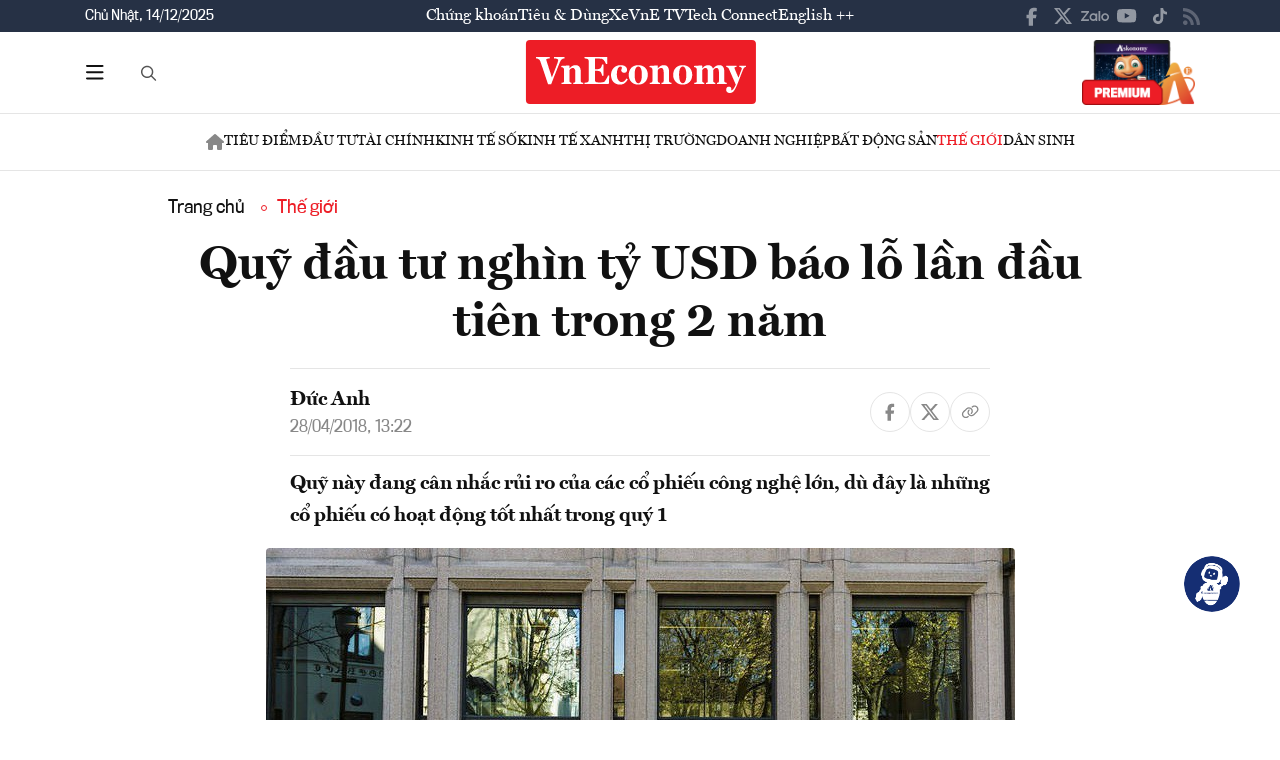

--- FILE ---
content_type: text/css
request_url: https://premedia.vneconomy.vn/statics/main-site/custom.css?v=202510292352
body_size: 1354
content:
.item-slide-featured_news .content p {
    font-family: "VNE2";
    margin-top: 12px;
    display: -webkit-box;
    -webkit-line-clamp: 8;
    -webkit-box-orient: vertical;
    overflow: hidden;
    color: #fff;
    font-size: 16px;
    line-height: 1.4;
    font-weight: 400;
}

.container-adv {
    display: none;
}

    .container-adv.show {
        display: block;
    }

    .container-adv .banner-slide {
        display: none;
    }

        .container-adv .banner-slide.active {
            display: block;
        }

.avatar-video {
    width: 100%;
    height: 100%;
    position: relative;
    -o-object-fit: cover;
    object-fit: cover;
}

.layout-detail-page .name-detail {
    text-align: center; /*title tin căn giữa - yc của a Hoàng*/
}

/*.header-fixed-bottom { display: none; }*/

@media only screen and (max-width: 768px) {
    .header-fixed-bottom.show {
        display: block;
    }

    .header-main {
        padding: 0 0 10px 0;
    }

    .list-menu-header ul li a {
        height: 40px;
    }

    .header-main-right img {
        max-height: 37px;
    }
}

.name-asko {
    display: none;
}

.title-header-section-dt {
    margin: 0 auto;
}

.header-top_stock {
    padding: 0;
}

.header-main-right img {
    max-height: 65px;
}

.main-page .icon-home-mobile svg {
    display: none;
}

.main-page .flex-header-section .icon-home-mobile {
    width: 0;
}

.user-login {
    display: flex;
    justify-content: flex-end;
}

@media (max-width: 991px) {
    .banner-image {
        padding: 5px;
    }

    .header-main {
        padding-top: 10px;
    }
}

.page-not-found-image {
    max-width: 600px;
    width: 90%;
    margin: 0 auto;
    margin-bottom: 20px;
}

.page-not-found-message {
    text-align: center;
    font-size: 20px;
}

    .page-not-found-message a {
        display: block;
        padding: 10px 20px;
        background-color: #ED1D26;
        color: #fff;
        align-items: center;
        justify-content: center;
        border-radius: 5px;
        width: 200px;
        margin: 20px auto;
    }

.home-icon-pc {
    display: none;
}

@media (min-width: 991px) {
    .home-icon-pc {
        width: 32px;
        height: 32px;
        display: flex;
        align-items: center;
        justify-content: center;
    }
}

.custom-footer-ads {
    padding: 3px 8px;
    border-radius: 5px;
    background: #dc3545;
}

#slide-stock {
    padding-top: 5px;
    display: flex;
}

.ai-news_audio {
    justify-content: center;
}

.rss-channel a {
}

    .rss-channel a:hover {
        background-color: #dcdcdc !important;
    }

    .rss-channel a img {
        height: 16px;
        float: right;
        margin-top: 4px;
    }

@media (max-width: 575px) {
    .latest-video-item .latest-video_content h3 {
        font-size: 20px !important;
        display: -webkit-box;
        -webkit-box-orient: vertical;
        overflow: hidden;
        font-weight: 700;
        transition: all .3s;
    }
}

@media (min-width: 1200px) {
    .latest-video-item .latest-video_content h3 {
        font-size: 20px !important;
        line-height: 1.4;
        font-weight: 700;
        transition: all .3s;
        display: -webkit-box;
        -webkit-box-orient: vertical;
    }
}

.list-menu-header ul li a.active,
.list-menu-section-dt li a.active {
    color: #ed1d26;
}

.headder-bottom_menu {
    display: block !important;
}

.page-item.disabled {
    cursor: not-allowed;
}

.paging-center {
    display: flex;
    justify-content: center;
    margin-top: 2rem;
}

@media (min-width: 1400px) and (max-width: 1600px) {
    .featured-row_item__image {
        height: auto !important;
    }
}

/*.item-body_content .font-vne2,
.featured-row_item__title p,
.vnetv-item_content .text-des {
    font-size: 18px;
}*/

.story--event .story__title a:hover,
.story--right .story__title a:hover,
.story--event-cover .story__title a:hover {
    color: white;
}

@media (min-width: 991px) {
    .headder-bottom_menu .list-menu-header ul {
        justify-content: center;
    }
}

.story--event-stream .story__title {
    font-size: 30px;
}

.story--event-cover .story__desc {
    color: #ccc;
}

.menu-open footer, .menu-open .main-page {
    display: none;
}

@media (max-width: 575px) {
    #slide-stock {
        margin: 0 auto !important;
    }
}

--- FILE ---
content_type: image/svg+xml
request_url: https://premedia.vneconomy.vn/statics/main-site/img-fix/elements/icon-menu-short.svg?v=202510292352
body_size: 467
content:
<svg width="25" height="24" viewBox="0 0 25 24" fill="none" xmlns="http://www.w3.org/2000/svg">
<path opacity="0.5" d="M11.1016 4.02344L22.3516 10.8984C22.8984 11.25 23.25 11.875 23.25 12.5C23.25 13.1641 22.8984 13.7891 22.3516 14.1016L11.1016 20.9766C10.5156 21.3281 9.77344 21.3672 9.1875 21.0156C8.60156 20.7031 8.25 20.0781 8.25 19.375V5.625C8.25 4.96094 8.60156 4.33594 9.1875 4.02344C9.77344 3.67188 10.5156 3.67188 11.1016 4.02344Z" fill="#111111"/>
</svg>


--- FILE ---
content_type: image/svg+xml
request_url: https://premedia.vneconomy.vn/statics/main-site/img-fix/icon/icon-top-x.svg?v=202510292352
body_size: 479
content:
<svg width="18" height="16" viewBox="0 0 18 16" fill="none" xmlns="http://www.w3.org/2000/svg">
<g clip-path="url(#clip0_62_26)">
<path d="M14.1735 0H16.9067L10.8937 6.8077L18 16H12.4555L8.08239 10.4231L3.12364 16H0.35141L6.79393 8.76922L0 0H5.70065L9.60519 5.11538L14.1735 0ZM13.1974 14.3846H14.7202L4.88069 1.53846H3.24078L13.1974 14.3846Z" fill="white"/>
</g>
<defs>
<clipPath id="clip0_62_26">
<rect width="18" height="16" fill="white"/>
</clipPath>
</defs>
</svg>


--- FILE ---
content_type: image/svg+xml
request_url: https://premedia.vneconomy.vn/statics/main-site/img-fix/elements/icon-contact-qc.svg?v=202510292352
body_size: 2123
content:
<svg width="25" height="15" viewBox="0 0 25 15" fill="none" xmlns="http://www.w3.org/2000/svg">
<path d="M4.02 14.5H0.98L5.56 0.0999994H9.46L13.72 14.5H10.66L9.68 11.06H5.04L4.02 14.5ZM8.94 8.6C8.91333 8.48 8.86667 8.3 8.8 8.06C8.73333 7.80667 8.65333 7.53333 8.56 7.24C8.48 6.93333 8.39333 6.61333 8.3 6.28C8.20667 5.94667 8.11333 5.64 8.02 5.36C7.94 5.06667 7.87333 4.82 7.82 4.62C7.76667 4.40667 7.73333 4.27333 7.72 4.22C7.70667 4.16667 7.68667 4.06667 7.66 3.92C7.63333 3.77333 7.60667 3.61333 7.58 3.44C7.52667 3.25333 7.48667 3.04 7.46 2.8C7.42 3.04 7.37333 3.25333 7.32 3.44C7.29333 3.61333 7.26 3.78 7.22 3.94C7.18 4.08667 7.15333 4.18667 7.14 4.24C7.12667 4.29333 7.08667 4.42 7.02 4.62C6.96667 4.82 6.9 5.06 6.82 5.34C6.74 5.62 6.64667 5.92667 6.54 6.26C6.43333 6.59333 6.33333 6.91333 6.24 7.22C6.14667 7.51333 6.06 7.78667 5.98 8.04C5.91333 8.29333 5.86667 8.48 5.84 8.6H8.94ZM18.1977 4.4C18.8243 4.4 19.4043 4.49333 19.9377 4.68C20.4843 4.85333 20.9043 5.14667 21.1977 5.56V0.039999H23.9577V13.18C23.9577 13.3133 23.9577 13.46 23.9577 13.62C23.971 13.7667 23.9843 13.9067 23.9977 14.04C24.011 14.2 24.0243 14.3533 24.0377 14.5H21.5777L21.2777 13.26C21.091 13.62 20.731 13.94 20.1977 14.22C19.6777 14.5 19.0177 14.64 18.2177 14.64C17.471 14.64 16.831 14.52 16.2977 14.28C15.7777 14.0267 15.351 13.6667 15.0177 13.2C14.6977 12.7733 14.4577 12.2667 14.2977 11.68C14.1377 11.0933 14.0577 10.4067 14.0577 9.62C14.0577 8.80667 14.1377 8.10667 14.2977 7.52C14.4577 6.92 14.6977 6.39333 15.0177 5.94C15.3377 5.46 15.7843 5.08667 16.3577 4.82C16.931 4.54 17.5443 4.4 18.1977 4.4ZM19.0977 6.78C18.2177 6.78 17.611 7.05333 17.2777 7.6C16.971 8.12 16.8177 8.78 16.8177 9.58C16.8177 9.91333 16.8377 10.24 16.8777 10.56C16.931 10.8667 17.0243 11.16 17.1577 11.44C17.3177 11.72 17.551 11.9533 17.8577 12.14C18.1643 12.3133 18.571 12.4 19.0777 12.4C19.4777 12.4 19.811 12.3333 20.0777 12.2C20.3577 12.0533 20.591 11.8533 20.7777 11.6C20.951 11.3867 21.0777 11.12 21.1577 10.8C21.2377 10.4667 21.2777 10.06 21.2777 9.58C21.2777 8.59333 21.0977 7.88 20.7377 7.44C20.3777 7 19.831 6.78 19.0977 6.78Z" fill="#B5B5B5"/>
</svg>


--- FILE ---
content_type: image/svg+xml
request_url: https://premedia.vneconomy.vn/statics/main-site/img-fix/icon/share-nodes.svg?v=202510292352
body_size: 1750
content:
<svg width="13" height="13" viewBox="0 0 13 13" fill="none" xmlns="http://www.w3.org/2000/svg">
<path d="M12.75 2.3125C12.75 3.54297 11.7656 4.5 10.5625 4.5C9.93359 4.5 9.35938 4.25391 8.94922 3.81641L4.82031 5.89453C4.84766 6.00391 4.875 6.14062 4.875 6.25C4.875 6.38672 4.84766 6.52344 4.82031 6.63281L8.94922 8.68359C9.35938 8.27344 9.93359 8 10.5625 8C11.7656 8 12.75 8.98438 12.75 10.1875C12.75 11.418 11.7656 12.375 10.5625 12.375C9.33203 12.375 8.375 11.418 8.375 10.1875C8.375 9.94141 8.40234 9.66797 8.48438 9.44922L4.51953 7.45312C4.10938 8.05469 3.45312 8.4375 2.6875 8.4375C1.45703 8.4375 0.5 7.48047 0.5 6.25C0.5 5.04688 1.45703 4.0625 2.6875 4.0625C3.45312 4.0625 4.10938 4.47266 4.51953 5.07422L8.48438 3.07812C8.40234 2.83203 8.375 2.58594 8.375 2.3125C8.375 1.10938 9.33203 0.125 10.5625 0.125C11.7656 0.125 12.75 1.10938 12.75 2.3125ZM2.6875 7.5625C3.15234 7.5625 3.5625 7.31641 3.80859 6.90625C4.05469 6.52344 4.05469 6.00391 3.80859 5.59375C3.5625 5.21094 3.15234 4.9375 2.6875 4.9375C2.19531 4.9375 1.78516 5.21094 1.53906 5.59375C1.29297 6.00391 1.29297 6.52344 1.53906 6.90625C1.78516 7.31641 2.19531 7.5625 2.6875 7.5625ZM11.875 2.3125C11.875 1.84766 11.6016 1.4375 11.2188 1.19141C10.8086 0.945312 10.2891 0.945312 9.90625 1.19141C9.49609 1.4375 9.25 1.84766 9.25 2.3125C9.25 2.80469 9.49609 3.21484 9.90625 3.46094C10.2891 3.70703 10.8086 3.70703 11.2188 3.46094C11.6016 3.21484 11.875 2.80469 11.875 2.3125ZM10.5625 11.5C11.0273 11.5 11.4375 11.2539 11.6836 10.8438C11.9297 10.4609 11.9297 9.94141 11.6836 9.53125C11.4375 9.14844 11.0273 8.875 10.5625 8.875C10.0703 8.875 9.66016 9.14844 9.41406 9.53125C9.16797 9.94141 9.16797 10.4609 9.41406 10.8438C9.66016 11.2539 10.0703 11.5 10.5625 11.5Z" fill="#888888"/>
</svg>


--- FILE ---
content_type: image/svg+xml
request_url: https://premedia.vneconomy.vn/statics/main-site/img-fix/elements/icon-multimedia-podcast.svg?v=202510292352
body_size: 627
content:
<svg width="20" height="19" viewBox="0 0 20 19" fill="none" xmlns="http://www.w3.org/2000/svg">
<path d="M10 2.625C5.82031 2.625 2.42188 5.75 1.91406 9.73438C2.30469 9.61719 2.69531 9.5 3.125 9.5C4.14062 9.5 5 10.3594 5 11.375V16.375C5 17.4297 4.14062 18.25 3.125 18.25C1.36719 18.25 0 16.8828 0 15.125V14.5V12.625V10.75C0 5.24219 4.45312 0.75 10 0.75C15.5078 0.75 20 5.24219 20 10.75V12.625V14.5V15.125C20 16.8828 18.5938 18.25 16.875 18.25C15.8203 18.25 15 17.4297 15 16.375V11.375C15 10.3594 15.8203 9.5 16.875 9.5C17.2656 9.5 17.6953 9.61719 18.0469 9.73438C17.5391 5.75 14.1406 2.625 10 2.625Z" fill="#ED1D26"/>
</svg>


--- FILE ---
content_type: image/svg+xml
request_url: https://premedia.vneconomy.vn/statics/main-site/img-fix/elements/icon-multimedia-interactive.svg?v=202510292352
body_size: 2984
content:
<svg width="16" height="24" viewBox="0 0 16 24" fill="none" xmlns="http://www.w3.org/2000/svg">
<path d="M6.39935 0.5C2.8583 0.5 0 3.44388 0 7.03409C0 8.04811 0.22787 9.00192 0.633269 9.86008C0.658067 9.92835 0.697069 9.99081 0.747803 10.0435C0.798536 10.0962 0.859892 10.138 0.927976 10.1662C0.99606 10.1944 1.06939 10.2085 1.1433 10.2074C1.21721 10.2064 1.2901 10.1903 1.35734 10.1602C1.42457 10.1301 1.48469 10.0866 1.53387 10.0325C1.58305 9.97842 1.62022 9.91489 1.64302 9.84597C1.66583 9.77704 1.67376 9.70423 1.66633 9.63214C1.65889 9.56005 1.63625 9.49026 1.59984 9.4272C1.25801 8.70359 1.06656 7.89535 1.06656 7.03409C1.06656 3.98433 3.46093 1.54545 6.39935 1.54545C9.3378 1.54545 11.7322 3.98433 11.7322 7.03409C11.7322 7.89535 11.5407 8.70359 11.1989 9.4272C11.1625 9.49026 11.1398 9.56005 11.1324 9.63214C11.1249 9.70423 11.1329 9.77704 11.1557 9.84597C11.1785 9.91489 11.2157 9.97842 11.2648 10.0325C11.314 10.0866 11.3741 10.1301 11.4414 10.1602C11.5086 10.1903 11.5815 10.2064 11.6554 10.2074C11.7293 10.2085 11.8026 10.1944 11.8707 10.1662C11.9388 10.138 12.0002 10.0962 12.0509 10.0435C12.1016 9.99081 12.1406 9.92835 12.1654 9.86008C12.5708 9.00192 12.7987 8.04811 12.7987 7.03409C12.7987 3.44388 9.94041 0.5 6.39935 0.5ZM6.39935 2.32955C3.88302 2.32955 1.86648 4.45969 1.86648 7.03409C1.86648 7.88682 2.09256 8.6809 2.47474 9.37003C2.50435 9.43642 2.54773 9.49604 2.6021 9.54512C2.65648 9.59421 2.72067 9.63167 2.79061 9.65514C2.86054 9.67862 2.93469 9.68759 3.00835 9.68148C3.08201 9.67537 3.15357 9.65432 3.21849 9.61967C3.2834 9.58501 3.34026 9.53751 3.38545 9.48016C3.43065 9.42282 3.46318 9.3569 3.481 9.28658C3.49882 9.21626 3.50153 9.14307 3.48896 9.07167C3.47639 9.00027 3.44881 8.93221 3.40798 8.8718C3.10705 8.32912 2.93304 7.70774 2.93304 7.03409C2.93304 4.98938 4.49787 3.375 6.39935 3.375C8.30084 3.375 9.86567 4.98938 9.86567 7.03409C9.86567 7.70774 9.69166 8.32912 9.39073 8.8718C9.3499 8.93221 9.32232 9.00027 9.30975 9.07167C9.29718 9.14307 9.29989 9.21626 9.31771 9.28658C9.33553 9.3569 9.36806 9.42282 9.41326 9.48016C9.45845 9.53751 9.5153 9.58501 9.58022 9.61967C9.64514 9.65432 9.7167 9.67537 9.79036 9.68148C9.86402 9.68759 9.93817 9.67862 10.0081 9.65514C10.078 9.63167 10.1422 9.59421 10.1966 9.54512C10.251 9.49604 10.2944 9.43642 10.324 9.37003C10.7061 8.6809 10.9322 7.88682 10.9322 7.03409C10.9322 4.45969 8.91569 2.32955 6.39935 2.32955ZM6.39935 4.68182C5.5132 4.68182 4.79952 5.38123 4.79952 6.25V15.6591L3.73296 13.5682C2.85918 11.9789 1.99985 12.1441 1.3332 12.5227C0.56157 13.0272 0.274052 13.5481 0.799919 14.875C2.01038 17.7887 3.86926 21.26 5.86607 23.5H13.0653C15.5954 21.6625 17.6312 12.9243 14.1319 12.5227C13.811 12.5227 13.2971 12.5732 13.0653 12.7841C13.0653 11.7386 12.1346 11.4708 11.7322 11.4773C11.2704 11.4849 10.9321 11.7386 10.6656 12.2614C10.6656 11.2159 9.7957 10.9545 9.33239 10.9545C8.82234 10.9545 8.23085 11.2665 7.99919 11.7386V6.25C7.99919 5.38123 7.2855 4.68182 6.39935 4.68182Z" fill="#ED1D26"/>
</svg>
